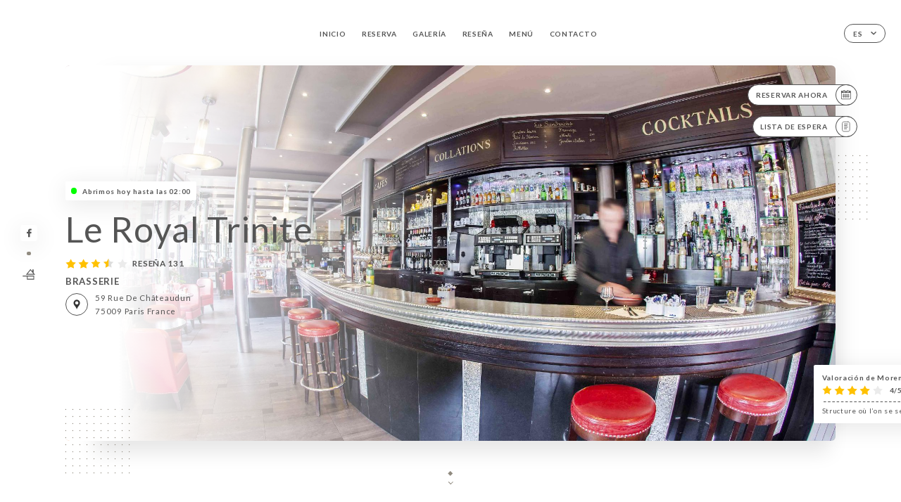

--- FILE ---
content_type: text/html; charset=UTF-8
request_url: https://leroyaltrinite.fr/es
body_size: 7593
content:
<!DOCTYPE html>
<html lang="es">
    <head>
        <meta charset="utf-8">
        <meta name="viewport" content="width=device-width, initial-scale=1, maximum-scale=1">
        <meta name="csrf-token" content="WTKeRwrCjtzpH0oe64yIguXMiSvM3Ewlz26S7GS7">
                    <link rel="apple-touch-icon" sizes="180x180" href="https://leroyaltrinite.fr/favicons/apple-touch-icon.png">
            <link rel="icon" type="image/png" sizes="32x32" href="https://leroyaltrinite.fr/favicons/favicon-32x32.png">
            <link rel="icon" type="image/png" sizes="16x16" href="https://leroyaltrinite.fr/favicons/favicon-16x16.png">
        
        <title>LE ROYAL TRINITE I Site officiel, réservez en ligne </title>

        <!-- Styles -->
        <link rel="stylesheet" href="/css/app.css?id=a8b8dbdca731fb5ec49396010164a31c">

        <!-- Scripts -->
        <script src="/js/app.js?id=4b66e7ca790acdb9758e3604730f7198" defer></script>       

        
    </head>
    <body>
        <div class="container white">
            <div class="main-section">
        <!-- Adding #header__navigation -->
<div class="header-contain ">
    <button type="button" class="burger-menu" id="burger_menu">
        <span class="burger-circle">
            <span class="burger-bars">
                <span class="first-bar"></span>
                <span class="second-bar"></span>
                <span class="third-bar"></span>
            </span>
        </span>
        <div class="menu-text">menú</div>
    </button>
    <div class="lang">
        <span class="btn-primary">
            <span class="text">
                es
            </span>
            <span class="icon">
                <i class="ic ic-arrow-down"></i>
            </span>
        </span>
    
        <div class="lang_contain drop-flag">
    <div class="blur_lang"></div>
    <div class="lang_container ">
        <a href="#" class="close">
            <i class="ic ic-close"></i>
        </a>
        <div class="header_lang">
            <img src="/svg/shapes/language_illu.svg" alt="">
            <p>Seleccione su idioma:</p>
        </div>
        <ul>
                                                                                                        <li>
                        <a class="active" href="/es/">
                            <i class="flag flag-es"></i>
                            <span>Español</span>
                            <i class="ic ic_check_lang"></i>
                        </a>
                    </li>
                                                                                                                                                                                                                                                                                                                                                                                                        
                                                <li>
                        <a href="/fr/">
                            <i class="flag flag-fr"></i>
                            <span>Francés</span>
                        </a>
                    </li>
                                                                <li>
                        <a href="/en/">
                            <i class="flag flag-en"></i>
                            <span>Inglés</span>
                        </a>
                    </li>
                                                                                            <li>
                        <a href="/ca/">
                            <i class="flag flag-ca"></i>
                            <span>Catalán</span>
                        </a>
                    </li>
                                                                <li>
                        <a href="/it/">
                            <i class="flag flag-it"></i>
                            <span>Italiano</span>
                        </a>
                    </li>
                                                                <li>
                        <a href="/de/">
                            <i class="flag flag-de"></i>
                            <span>Alemán</span>
                        </a>
                    </li>
                                                                <li>
                        <a href="/pt/">
                            <i class="flag flag-pt"></i>
                            <span>Portugués</span>
                        </a>
                    </li>
                                                                <li>
                        <a href="/sv/">
                            <i class="flag flag-sv"></i>
                            <span>Sueco</span>
                        </a>
                    </li>
                                                                <li>
                        <a href="/zh/">
                            <i class="flag flag-zh"></i>
                            <span>简体中文 (chino)</span>
                        </a>
                    </li>
                                                                <li>
                        <a href="/ja/">
                            <i class="flag flag-ja"></i>
                            <span>Japonés</span>
                        </a>
                    </li>
                                                                <li>
                        <a href="/ru/">
                            <i class="flag flag-ru"></i>
                            <span>Ruso</span>
                        </a>
                    </li>
                                                                <li>
                        <a href="/ar/">
                            <i class="flag flag-ar"></i>
                            <span>Árabe</span>
                        </a>
                    </li>
                                                                <li>
                        <a href="/nl/">
                            <i class="flag flag-nl"></i>
                            <span>Neerlandés</span>
                        </a>
                    </li>
                                                                <li>
                        <a href="/ko/">
                            <i class="flag flag-ko"></i>
                            <span>한국어 (coreano)</span>
                        </a>
                    </li>
                                                                <li>
                        <a href="/cs/">
                            <i class="flag flag-cs"></i>
                            <span>Checo</span>
                        </a>
                    </li>
                                                                <li>
                        <a href="/el/">
                            <i class="flag flag-el"></i>
                            <span>Griego</span>
                        </a>
                    </li>
                                    </ul>
    </div>
</div>
    
    </div>
    <div class="blur-main-menu"></div>
    <section class="menu-bar">
        <div class="row">
            <span class="menu-close" id="menu_close"></span>
            <header>
                <!-- Header Menu navigation -->
                <div class="menu-overlay-mobile">
                    <div class="pattern-1 pattern-top pattern"></div>
                    <div class="pattern-1 pattern-bottom pattern"></div>
                    <!-- Social Media Links -->
                    <div class="social-networks">
                                                <a href="https://www.facebook.com/Le-Royal-Trinit%C3%A9-1598797827000552/" target="_blank" title="Facebook">
                            <i class="fa-brands fa-facebook"></i>
                        </a>
                                            </div>
                    <!-- Social Media Links -->
                </div>
                <!-- Header Menu navigation -->
                <div class="header__menu-right">
                    <div class=" menu__items">
                        <ul class="menu">
                                                                                                <li><a href="https://leroyaltrinite.fr/es" class=" link">Inicio</a></li>
                                                                                                                                            <li><a href="https://leroyaltrinite.fr/es/booking" class=" link">Reserva</a></li>
                                                                                                            
                                                                    
                                                                                                <li><a href="https://leroyaltrinite.fr/es/gallery" class=" link">Galería</a></li>
                                                                                                    
                                                                                                <li><a href="https://leroyaltrinite.fr/es/opinions" class=" link">Reseña</a></li>
                                                                                                    
                                                                                                <li><a href="https://leroyaltrinite.fr/es/services" class=" link">Menú</a></li>
                                                                                                    
                                                                                                <li><a href="https://leroyaltrinite.fr/es/contact" class=" link">Contacto</a></li>
                                                                                                    
                                                    </ul>
                    </div>
                </div>
                <!-- Header Menu navigation -->
            </header>
        </div>
    </section>
    <!-- End #header__navigation -->
</div>
        <!-- Top Main Page Section -->
        <div class="scroll-section">
            <!-- See more Button scroll -->            
        </div>        
        <!-- Square Pattern -->
        <div class="pattern-1 pattern-left pattern"></div>
        <div class="pattern-1 pattern-right pattern"></div>
        <!-- Square Pattern -->
        <main style="background-image: url(https://uniiti.com/images/shops/slides/22703d52dc87a7a07696545bd4facbaaa701b4c8.jpeg)">
            <section>
                            <div class="filter"></div>
                
                <!-- Social Media Links -->
                <div class="social-networks">
                                            <a href="https://www.facebook.com/Le-Royal-Trinit%C3%A9-1598797827000552/" target="_blank" title="Facebook">
                            <i class="fa-brands fa-facebook"></i>
                        </a>
                                                            <div class="diveder"></div>
                        <!-- Social Media Links -->
                                                                <i class="bd bd-faitmaison" title="Fait Maison"></i>
                                    </div>
                <!-- Social Media Links -->

                <!-- Voir sur la carte Button -->
                <div class="main-top vnoir-rvs">
                    <div class="header__menu-left">
                                                    <div class="menu__btns">
                                <a href="https://leroyaltrinite.fr/es/booking" class="btn-primary">
                                    <span class="text">
                                        Reservar ahora
                                    </span>
                                    <span class="icon">
                                        <i class="ic ic-calendar"></i>
                                    </span>
                                </a>
                            </div>
                                                                                                                        <div class="menu__btns">
                            <a href="#" data-slug="le-royal-trinite" data-lang="es" class="btn-primary waitlistBtn">
                                <span class="text">
                                    Lista de espera
                                </span>
                                <span class="icon">
                                    <i class="ic ic-waitlis"></i>
                                </span>
                            </a>
                            <div class="blur_lang"></div>
                            <div class="headerMenuLeftOpen ">
                                <a href="#" class="close">
                                    <i class="ic ic-close"></i>
                                </a>
                                <div class="content waitlistIframe">

                                </div>
                            </div>
                        </div>
                                            </div>
                </div>
                <!-- Voir sur la carte Button -->                
    
                <!-- Content of Top main page -->
                <div class="main-middle middle_homepage">
                    <div class="block-status">
                        <span class="status opened"></span>
                        <p>Abrimos hoy hasta las 02:00</p>
                    </div>
                    <div class="mobile-pattern pattern-1"></div>
                    <div class="block-headline">
                                                    <h1 class="desktop-logo">
                                Le Royal Trinite
                            </h1>
                                                <!-- Review -->
                                                <div class="avis">
                            <a href="https://leroyaltrinite.fr/es/opinions" class="stars">
                                                                                                            
                                        <i class="fa fa-star"></i>
                                                                                                                                                
                                        <i class="fa fa-star"></i>
                                                                                                                                                
                                        <i class="fa fa-star"></i>
                                                                                                                                                
                                        <i class="fa fa-star-half"></i>
                                                                                                                                                
                                        <i class="fa fa-star-empty"></i>
                                                                                                    <span class=""> Reseña 131</span>
                            </a>
                        </div>
                        <h3>
                            BRASSERIE
                        </h3>
                        <div class="address-carte">
                            <div class="carte">
                                                            <a href="https://www.google.com/maps/place/?q=place_id:ChIJ0Sj2LDZu5kcR8ZYTT2SRqk8" class="btn-primary" target="_blank">
                                    <span class="icon">
                                        <i class="ic ic-map"></i>
                                    </span>
                                </a>
                                <a href="https://www.google.com/maps/place/?q=place_id:ChIJ0Sj2LDZu5kcR8ZYTT2SRqk8" class="link_add" target="_blank">
                                                                            <span>59 Rue de Châteaudun</span>
                                        <span>75009 Paris France</span>
                                                                    </a>
                                                        </div>
                        </div>
                    </div>
                    <div class="badges">
                        <!-- Social Media Links -->
                        <div class="social-networks mobile-social">
                                                            <a href="https://www.facebook.com/Le-Royal-Trinit%C3%A9-1598797827000552/" target="_blank" title="Facebook">
                                    <i class="fa-brands fa-facebook"></i>
                                </a>
                                                    </div>
                                                    <!-- Social Media Links -->
                            <div class="divider"></div>
                                                                            <i class="bd bd-faitmaison" title="Fait Maison"></i>
                                             </div>
                </div>
                <!-- Content of Top main page -->
                                <!-- Review Block -->
                <div class="main-bottom">
                    <div class="block-avis">
                        <div class="link-arrow">
                            <a href="https://leroyaltrinite.fr/es/opinions">
                                <i class="ic ic-arrow-right"></i>
                            </a>
                        </div>
                        <p class="avis-name">
                            Valoración de Moreno G.
                        </p>
                        <!-- Review -->
                                                <div class="avis">
                            <a href="https://leroyaltrinite.fr/es/opinions" class="stars">
                                                                                                            
                                        <i class="fa fa-star"></i>
                                                                                                                                                
                                        <i class="fa fa-star"></i>
                                                                                                                                                
                                        <i class="fa fa-star"></i>
                                                                                                                                                
                                        <i class="fa fa-star"></i>
                                                                                                                                                
                                        <i class="fa fa-star-empty"></i>
                                                                                                    <span> 4/5</span>
                            </a>
                        </div>
                                                <p class="description">
                            Structure où l’on se sent bien accueilli
                        </p>
                                            </div>
                </div>
                <!-- Review Block -->
                            </section>
        </main>
        <div class="scroll-section">
            <!-- See more Button scroll -->
            <a href="#scroll" type="button" class="see-more">
                <span class="square"></span>
                <span class="arrow"></span>
            </a>
            <!-- See more Button scroll -->            
        </div>
        <!-- End Top Main Page Section -->
    </div>
    <div class="reach"></div>
    
    <!-- Latest News Section -->
    <section>
        <div id="scroll"></div>
        <div class="contain">
            <!-- Latest News Card Section -->
                        <!-- End Latest News Card Section -->
            <!-- About Us Section -->
            <div class="row">
                                <div class="about-us margin_added ">
                    <div class="pattern-about_us"></div>
                    <div class="title-about">
                        <h2>
                            ¿Quiénes somos?
                        </h2>
                    </div>
                    <div class="description">
                        <p><span style="font-size: 18px;">C&oelig;ur de Paris &ndash; Face &agrave; l&rsquo;Eglise de la Trinit&eacute;, &agrave; quelques pas des Galeries Lafayette et juxtapos&eacute; &agrave; l&rsquo;effervescence du quartier Saint-Lazare, le restaurant Royal Trinit&eacute; domine la place. L&rsquo;espace d&rsquo;un moment, profitez du d&eacute;cor raffin&eacute; et rougeoyant aux aspirations ann&eacute;es 30. L&rsquo;artiste Catherine Feff a marqu&eacute; les murs de son emprunte avec ses peintures d&rsquo;ambiance r&eacute;tro et participe &agrave; l&rsquo;atmosph&egrave;re feutr&eacute;e qui y r&egrave;gne. Venez go&ucirc;ter une cuisine originale digne d&rsquo;une Brasserie dont la r&eacute;putation n&rsquo;est plus &agrave; faire. Vous trouverez une Pannacotta de Poivrons Rouges du Chef avec son Feuillet&eacute; de Pavots, un Filet de Daurade &agrave; la Plancha avec sa Vinaigrette au S&eacute;same Coriandre et Menthe et des plats du jour cr&eacute;&eacute;s par le Chef David, toujours plus inspir&eacute; ! Pour le plaisir, un repas d&rsquo;affaire, des retrouvailles, un Afterwork, la foule est toujours au rendez-vous&hellip; Emport&eacute; par la foule chantait notre Piaf&hellip;</span></p>
                    </div>
                </div>
                        </div>
            <!-- End About Us Section -->
            <!-- Review Section -->
                        <div class="row">
                <div class=" review">
                    <div class="left-review">
                        <h2>
                            Última reseña
                        </h2>
                        <a href="https://leroyaltrinite.fr/es/opinions" class="btn-primary desktop">
                            <span class="text">
                                Ver otras reseñas
                            </span>
                            <span class="icon">
                                <i class="ic ic-star"></i>
                            </span>
                        </a>
                    </div>
                    <div class="right-review">
                        <div class="quote-left pattern pattern-1"></div>
                        <i class="ic ic-quote-left"></i>
                        <div class="contain-quote left"></div>
                        <div class="content">
                            <div class="review-name">
                                <p>
                                    Valoración de Moreno G.
                                </p>
                                <!-- Review -->
                                                                <div class="avis">
                                    <a href="https://leroyaltrinite.fr/es/opinions" class="stars">
                                                                                                                                    
                                                <i class="fa fa-star"></i>
                                                                                                                                                                                
                                                <i class="fa fa-star"></i>
                                                                                                                                                                                
                                                <i class="fa fa-star"></i>
                                                                                                                                                                                
                                                <i class="fa fa-star"></i>
                                                                                                                                                                                
                                                <i class="fa fa-star-empty"></i>
                                                                                                                            <span> 4 / 5</span>
                                    </a>
                                </div>
                            </div>
                            <div class="description">
                                                                <p>
                                    Structure où l’on se sent bien accueilli
                                </p>
                                                                
                                <div class="date">
                                    <span>
                                        01/08/2026
                                    </span>
                                    •
                                    <span>
                                        10:18
                                    </span>
                                </div>
                            </div>
                            <a href="https://leroyaltrinite.fr/es/opinions" class="btn-primary mobile">
                                <span class="text">
                                    Ver otras reseñas
                                </span>
                                <span class="icon">
                                    <i class="ic ic-star"></i>
                                </span>
                            </a>
                        </div>
                        <div class="quote-right pattern pattern-1"></div>
                        <i class="ic ic-quote-right"></i>
                        <div class="contain-quote right"></div>                        
                    </div>
                </div>
            </div>
                        <!-- End Review Section -->
        </div>
    </section>
    <!-- End Latest News Section -->
    <!-- Map Section -->
    <section class="map-holder">

        <div class="map-shadow-top"></div>
        <div class="map-shadow-bottom"></div>
        <div id="map" class="map"></div>

        <div class="map-details">
            <div class="contain">
                <div class="row">
                    <div class="map-info">
                        <div class="top-info">
                            <div class="left">
                                <i class="ic ic-map-black"></i>
                                <p>
                                                                            <span>59 Rue de Châteaudun</span>
                                        <span>75009 Paris France</span>
                                                                    </p>
                            </div>
                            <div class="right">
                                                                <a href="https://www.google.com/maps/place/?q=place_id:ChIJ0Sj2LDZu5kcR8ZYTT2SRqk8" target="_blank" class="see-more">
                                        <i class="ic ic-arrow-right"></i>
                                    </a>
                                                            </div>
                        </div>
                        <div class="days-info">
                            <ul class="">
                                
                                                                <li>
                                    <span class="days">Lunes</span>
                                    <span class="hours">
                                                                                    06:30-02:00
                                                                                </span>
                                </li>
                                                                <li>
                                    <span class="days">Martes</span>
                                    <span class="hours">
                                                                                    06:30-02:00
                                                                                </span>
                                </li>
                                                                <li>
                                    <span class="days">Miércoles</span>
                                    <span class="hours">
                                                                                    06:30-02:00
                                                                                </span>
                                </li>
                                                                <li>
                                    <span class="days">Jueves</span>
                                    <span class="hours">
                                                                                    06:30-02:00
                                                                                </span>
                                </li>
                                                                <li>
                                    <span class="days">Viernes</span>
                                    <span class="hours">
                                                                                    06:30-02:00
                                                                                </span>
                                </li>
                                                                <li>
                                    <span class="days">Sábado</span>
                                    <span class="hours">
                                                                                    06:30-02:00
                                                                                </span>
                                </li>
                                                                <li>
                                    <span class="days">Domingo</span>
                                    <span class="hours">
                                                                                    06:30-02:00
                                                                                </span>
                                </li>
                                                            </ul>
                        </div>
                    </div>
                </div>
            </div>
        </div>
    </section>
    <!-- End Map Section -->
    <!-- Newsletter Section -->
    <section>
        <div class="contain">
            <div class="row news_marg">
                                <div class="newsletter ">
                    <div class="left">
                        <div class="newsletter-example">
                            <div class="pattern-1 pattern-left pattern"></div>
                            <div class="pattern-1 pattern-right pattern"></div>
                            <div class="card-contain">
                                <div class="sp sp-drawing-arrow"></div>
                                <div class="card">
                                    <div class="content">
                                        <h3>
                                            Le Royal Trinite
                                        </h3>
                                        <p>
                                            Venga esta tarde a nuestro evento…
                                        </p>
                                    </div>
                                    <div class="date">
                                        <span>
                                            Hace 5 minutos
                                        </span>
                                    </div>
                                </div>
                                <div class="loading">
                                    <div class="body-content">
                                        <div class="loading-text header-loading"></div>
                                        <div class="loading-text content-loading"></div>
                                    </div>
                                    <div class="header-content">
                                        <div class="loading-text date-loading"></div>
                                    </div>
                                </div>
                                <div class="loading">
                                    <div class="body-content">
                                        <div class="loading-text header-loading"></div>
                                    </div>
                                    <div class="header-content">
                                        <div class="loading-text date-loading"></div>
                                    </div>
                                </div>
                            </div>
                        </div>
                    </div>
                    <div class="right">
                        <div class="newsletter-shape">
                            <div class="pattern-1 pattern"></div>
                            <div class="newsletter-mobile"></div>
                        </div>
                        <div class="newsletter-details">
    <h2>
        Reciba todas las noticias sobre Le Royal Trinite
    </h2>
    <!-- Social Media Links -->
    <div class="social-networks">
            <a href="https://www.facebook.com/Le-Royal-Trinit%C3%A9-1598797827000552/" target="_blank" title="Facebook">
            <i class="fa-brands fa-facebook"></i>
        </a>
        </div>
    <!-- Social Media Links -->
    <p>
        Suscríbase a nuestro boletín de noticias y manténgase informado sobre los próximos eventos y promociones.
    </p>
    <div class="info-letter"></div>
    <div class="form-input">
        <form id="form" method="POST"
      action="https://leroyaltrinite.fr/es/submit-newsletter"
      class="form-letter"
>
    <input type="hidden" name="_token" value="WTKeRwrCjtzpH0oe64yIguXMiSvM3Ewlz26S7GS7" autocomplete="off">
    
    <input class="checkfield" name="email" placeholder="Su email">
            <button id="addLetter" type="submit">OK</button>
</form>
    </div>
</div>                    </div>
                </div>
                            </div>
        </div>
    </section>
    <!-- End Newsletter Section -->
    <!-- News Articles -->
        <!-- End News Articles -->
    <section>
        <div class="contain">
                </div>
    </section>

            <section class="badges-footer">
                <div class="contain">
                    <div class="row ">
                        <h3>También nos encontrará en…</h3>
                        <ul>
                                                            <li class="tooltip">
                                    <a href="https://www.tripadvisor.fr/Restaurant_Review-g187147-d1074590-Reviews-Royal_Trinite-Paris_Ile_de_France.html" target="_blank">
                                        <i class="bd bd-tripadvisor"></i>
                                    </a>
                                    <span class="tooltiptext">Trip Advisor</span>
                                </li>
                                                            <li class="tooltip">
                                    <a href="https://www.yelp.fr/biz/royal-trinit%C3%A9-paris-3" target="_blank">
                                        <i class="bd bd-yelp"></i>
                                    </a>
                                    <span class="tooltiptext">Yelp</span>
                                </li>
                                                            <li class="tooltip">
                                    <a href="https://uniiti.com/shop/le-royal-trinite" target="_blank">
                                        <i class="bd bd-uniiti"></i>
                                    </a>
                                    <span class="tooltiptext">Uniiti</span>
                                </li>
                                                            <li class="tooltip">
                                    <a href="https://fr.foursquare.com/v/royal-trinit%C3%A9/4af59a63f964a52034fa21e3" target="_blank">
                                        <i class="bd bd-foursquare"></i>
                                    </a>
                                    <span class="tooltiptext">Foursquare</span>
                                </li>
                                                            <li class="tooltip">
                                    <a href="https://www.linternaute.com/restaurant/restaurant/170240/royal-trinite.shtml" target="_blank">
                                        <i class="bd bd-linternaute"></i>
                                    </a>
                                    <span class="tooltiptext">L&#039;internaute</span>
                                </li>
                                                            <li class="tooltip">
                                    <a href="https://www.pagesjaunes.fr/pros/02451697" target="_blank">
                                        <i class="bd bd-pagesjaunes"></i>
                                    </a>
                                    <span class="tooltiptext">Pages Jaunes</span>
                                </li>
                                                            <li class="tooltip">
                                    <a href="http://www.gillespudlowski.com/235136/restaurants/paris-9e-un-cafe-et-bien-plus-au-royal-trinite" target="_blank">
                                        <i class="bd bd-gillespudlowski"></i>
                                    </a>
                                    <span class="tooltiptext">Gilles Pudlowski</span>
                                </li>
                                                    </ul>
                    </div>
                </div>
            </section>

            <section class="footer">
                <div class="contain">
                    <div class="row">
                        <div class="footer-container">
                            <div class="footer-identity">
                                <h2>Le Royal Trinite</h2>
                                <address>
                                                                            <span>59 Rue de Châteaudun</span>
                                        <span>75009 Paris France</span>
                                                                    </address>
                                                                    <a href="tel:+33148743183" class="btn-primary phone_btn">
                                        <span class="text">
                                            +33148743183
                                        </span>
                                        <span class="icon">
                                            <i class="ic ic-phone"></i>
                                        </span>
                                    </a>
                                                                <div class="lang">
                                    <span class="btn-primary">
                                        <span class="text">
                                            es
                                        </span>
                                        <span class="icon">
                                            <i class="ic ic-arrow-down"></i>
                                        </span>
                                    </span>
                                
                                    <div class="lang_contain drop-flag">
    <div class="blur_lang"></div>
    <div class="lang_container ">
        <a href="#" class="close">
            <i class="ic ic-close"></i>
        </a>
        <div class="header_lang">
            <img src="/svg/shapes/language_illu.svg" alt="">
            <p>Seleccione su idioma:</p>
        </div>
        <ul>
                                                                                                        <li>
                        <a class="active" href="/es/">
                            <i class="flag flag-es"></i>
                            <span>Español</span>
                            <i class="ic ic_check_lang"></i>
                        </a>
                    </li>
                                                                                                                                                                                                                                                                                                                                                                                                        
                                                <li>
                        <a href="/fr/">
                            <i class="flag flag-fr"></i>
                            <span>Francés</span>
                        </a>
                    </li>
                                                                <li>
                        <a href="/en/">
                            <i class="flag flag-en"></i>
                            <span>Inglés</span>
                        </a>
                    </li>
                                                                                            <li>
                        <a href="/ca/">
                            <i class="flag flag-ca"></i>
                            <span>Catalán</span>
                        </a>
                    </li>
                                                                <li>
                        <a href="/it/">
                            <i class="flag flag-it"></i>
                            <span>Italiano</span>
                        </a>
                    </li>
                                                                <li>
                        <a href="/de/">
                            <i class="flag flag-de"></i>
                            <span>Alemán</span>
                        </a>
                    </li>
                                                                <li>
                        <a href="/pt/">
                            <i class="flag flag-pt"></i>
                            <span>Portugués</span>
                        </a>
                    </li>
                                                                <li>
                        <a href="/sv/">
                            <i class="flag flag-sv"></i>
                            <span>Sueco</span>
                        </a>
                    </li>
                                                                <li>
                        <a href="/zh/">
                            <i class="flag flag-zh"></i>
                            <span>简体中文 (chino)</span>
                        </a>
                    </li>
                                                                <li>
                        <a href="/ja/">
                            <i class="flag flag-ja"></i>
                            <span>Japonés</span>
                        </a>
                    </li>
                                                                <li>
                        <a href="/ru/">
                            <i class="flag flag-ru"></i>
                            <span>Ruso</span>
                        </a>
                    </li>
                                                                <li>
                        <a href="/ar/">
                            <i class="flag flag-ar"></i>
                            <span>Árabe</span>
                        </a>
                    </li>
                                                                <li>
                        <a href="/nl/">
                            <i class="flag flag-nl"></i>
                            <span>Neerlandés</span>
                        </a>
                    </li>
                                                                <li>
                        <a href="/ko/">
                            <i class="flag flag-ko"></i>
                            <span>한국어 (coreano)</span>
                        </a>
                    </li>
                                                                <li>
                        <a href="/cs/">
                            <i class="flag flag-cs"></i>
                            <span>Checo</span>
                        </a>
                    </li>
                                                                <li>
                        <a href="/el/">
                            <i class="flag flag-el"></i>
                            <span>Griego</span>
                        </a>
                    </li>
                                    </ul>
    </div>
</div>
                                
                                </div>
                            </div>
                            <div class="footer-list ">
                                <ul>
                                                                                                                        <li><a href="https://leroyaltrinite.fr/es" class="link">Inicio</a></li>
                                                                                                                                                                <li><a href="https://leroyaltrinite.fr/es/gallery" class="link">Galería</a></li>
                                                                                                                                                                <li><a href="https://leroyaltrinite.fr/es/opinions" class="link">Reseña</a></li>
                                                                                                                                                                <li><a href="https://leroyaltrinite.fr/es/services" class="link">Menú</a></li>
                                                                                                                                                                <li><a href="https://leroyaltrinite.fr/es/contact" class="link">Contacto</a></li>
                                                                                                                <li><a href="https://leroyaltrinite.fr/es/legal-notice">Avisos legales</a></li>
                                </ul>
                            </div>
                                                        <div class="divider"></div>
                            <div class="newsletter ">
                                <div class="right">
                                    <div class="newsletter-details">
    <h2>
        Reciba todas las noticias sobre Le Royal Trinite
    </h2>
    <!-- Social Media Links -->
    <div class="social-networks">
            <a href="https://www.facebook.com/Le-Royal-Trinit%C3%A9-1598797827000552/" target="_blank" title="Facebook">
            <i class="fa-brands fa-facebook"></i>
        </a>
        </div>
    <!-- Social Media Links -->
    <p>
        Suscríbase a nuestro boletín de noticias y manténgase informado sobre los próximos eventos y promociones.
    </p>
    <div class="info-letter"></div>
    <div class="form-input">
        <form id="form" method="POST"
      action="https://leroyaltrinite.fr/es/submit-newsletter"
      class="form-letter"
>
    <input type="hidden" name="_token" value="WTKeRwrCjtzpH0oe64yIguXMiSvM3Ewlz26S7GS7" autocomplete="off">
    
    <input class="checkfield" name="email" placeholder="Su email">
            <button id="addLetter" type="submit">OK</button>
</form>
    </div>
</div>                                </div>
                            </div>
                                                        
                        </div>
                        <div class="copyright-container">
                            <div class="copyright">© Copyright 2026, Le Royal Trinite. Todos los derechos reservados.</div>
                            <div class="designed-by ">
                                <span>Sitio web creado con</span>
                                <span class="ic ic-heart"></span>
                                <span>en</span>
                                <div class="dashed"></div>
                                <span class="ic ic-eiffeltower"></span>
                                <span>por <a href="https://uniiti.com/" target="_blank">Uniiti</a></span>
                            </div>
                        </div>
                    </div>
                </div>
            </section>

            <!-- Scroll bottom secttion-->
                                                <nav class="reserve-section">    
                        <a href="https://leroyaltrinite.fr/es/booking" target=&quot;_blank&quot;>
                            <i class="illu illu-waitlist"></i>
                            <span>Reservar ahora</span>
                        </a>
                    </nav>                    
                            
            <!-- Quick links-->
            <nav class="nav-mobile">
                            </nav>



        </div>

        
        <style>        
            main section .see-more .square,
            .header-page .articles .contain .row .card .content .left h2::after,
            .header-page .events .contain .row .card .content .left h2::after,
            .faq .contain .row .question::after, .legales .contain .row .question::after,
            .row header .header__menu-right .menu__items .menu li .link:hover::after,
            .row header .header__menu-right .menu__items .menu li .link:hover::before,
            .row header .header__menu-right .menu__items .menu li .active::before,
            .row header .header__menu-right .menu__items .menu li .active::after,
            section .contain .row .latest-news .news-content .left .title a::after,
            .scroll-section .see-more .square,
            .services_items::after,
            .services .contain .row .services_menu .services_pack .info_menu .info p::after,
            .social-networks .diveder,
            .reserve-section,
            .container.dark .both-btn .divider,
            .container.black .both-btn .divider {
                background-color: #918B80;
            }
            .black main section .filter {
                background-color: #FFFFFF;
                opacity: 0                
            }
            .row .about-us .description,
            main section .see-more .arrow,
            .scroll-section .see-more .square,
            .scroll-section .see-more .arrow,
            .btn-primary:hover,
            .btn-primary:hover .icon,
            .see-more:hover,
            .read-more a:hover,
            .read-more span:hover,
            .container.dark .btn-primary:hover,
            main section .main-bottom .block-avis .link-arrow a:hover,
            .services .contain .row .header .tabs .tab-item a.active-item,
            .services .contain .row .header .tabs .tab-item a:hover {
                border-color: #918B80 !important;
            }
            .container .lang .lang_contain .lang_container ul li a:hover,
            .container .lang .lang_contain .lang_container ul li a.active {
                border-color: #918B80 !important;
                box-shadow: 0px 8px 34px rgba(0, 0, 0, 0.06);
            }
            .pattern,
            .row .review .right-review .ic-quote-left,
            .row .review .right-review .ic-quote-right,
            .quotes .row .ic,
            .container.black main section .main-middle .mobile-pattern,
            main section .main-middle .mobile-pattern,
            .news-articles .left .arrows-news,
            .services .contain .row .notice .ic-info-services,
            .services .contain .row .services_menu .divider i,
            section .contain .row .latest-news .news-image,
            .news-articles .right .articles-card .image,
            .container.dark .reserve-section a .illu-reserver,
            .container.dark .reserve-section a .illu-order,
            .container.black .reserve-section a .illu-reserver,
            .container.black .reserve-section a .illu-order,
            .container.dark .reserve-section a .illu-waitlist,
            .container.black .reserve-section a .illu-waitlist,
            .container .lang .lang_contain .lang_container ul li .ic_check_lang,
            .gallery .row .video-swiper .swiper-slide-video .swiper-slide .thumb_cover{ 
                background-color: #918B80;
                -webkit-mask-size: contain;
                mask-size: cover;
                -webkit-mask-repeat: no-repeat;
                -webkit-mask-position: center center;                
            }
            .container.dark .reserve-section span,
            .container.black .reserve-section span {
                color: #918B80;
            }
            .row .about-us .description a,
            .article-detail .contain .row .content .content-description a{
                color: #918B80;
                text-decoration: underline;
                display: inline-block;
            }
            .booking .row .links a:hover,
            .booking .contain .row .iframe .links a:hover,
            .usel .contain .row .iframe .links a:hover {
                border-color: #918B80;
                color: #918B80 !important;
            }
            main section .main-middle .block-headline h1 {
                font-size: clamp(30px, 60px, 50px);
            }
            @media screen and (max-width: 1024px) {
                main section .main-middle .block-headline .block-logo .filter-logo-desktop {
                        display: none;
                }
                main section .main-middle .block-headline .block-logo .filter-logo-mobile {
                    display: flex;
                    align-items: center;
                    justify-content: center;                    
                }                
                main section .main-middle .block-headline h1 {
                    font-size: clamp(30px,60px, 50px);
                    line-height: 60px;
                }
            }
        </style>
    </body>
</html>
<script>
    translation = {
        empty_field: '¡Vaya! Introduzca su dirección de correo electrónico.',
        newsletter_success: '¡Gracias! Ya se ha registrado para recibir el boletín de noticias.',
        newsletter_error: 'Su dirección de correo electrónico debe tener un formato válido. Ejemplo: nombre@dominio.com',
        newsletter_exist: '¡Vaya! Ya se ha registrado para recibir el boletín de noticias.',
    },
    shop = {
        longitude: '2.3322661',
        latitude: '48.8761738'
    },
    env = {
        BOOKING_PARAM: 'https://uniiti.com',
        CURRENT_DOMAIN: 'uniiti-prod.com',
        uniiti_id: '585',
        MAP_API_TOKEN:  '',
    }
</script>



--- FILE ---
content_type: image/svg+xml
request_url: https://leroyaltrinite.fr/svg/badges/badge-gillespudlowski.svg
body_size: 10045
content:
<svg xmlns="http://www.w3.org/2000/svg" width="60" height="60" viewBox="0 0 60 60">
    <g fill="none" fill-rule="evenodd">
        <g fill="#27499F">
            <g>
                <path d="M36.909 47.35c-1.65 2.04-3.84 2.213-6.57.521-.088-.054-.176-.107-.263-.158l-.177-.1zm-7.095.215l.085.048-6.883.258c2.013-1.582 4.279-1.684 6.798-.306zm.26-11.742c.814 0 1.453.233 1.917.7.465.465.697 1.204.697 2.217 0 1.008-.232 1.745-.697 2.21-.464.463-1.103.696-1.917.696-.814 0-1.454-.233-1.92-.697-.466-.464-.699-1.2-.699-2.21 0-1.008.233-1.746.7-2.214.465-.468 1.105-.702 1.92-.702zm-7.284-2.697v7.194c0 .33.05.57.149.718.1.148.277.221.535.221v.225c-.226-.021-.447-.031-.663-.031-.63 0-1.15.048-1.56.146v-.919c-.24.644-.702.966-1.388.966-.434 0-.816-.106-1.145-.316-.328-.21-.584-.536-.767-.976-.182-.44-.272-.99-.268-1.65-.004-.627.096-1.156.3-1.587.203-.431.485-.755.845-.97.36-.216.773-.324 1.239-.324.525 0 .92.134 1.184.402v-1.816c0-.33-.051-.57-.154-.717-.102-.148-.279-.222-.53-.222v-.224c.227.02.448.031.663.031.626 0 1.146-.05 1.56-.151zm20.985 2.697c.271 0 .52.033.746.1.226.065.404.142.532.229.07.049.132.073.188.073.132 0 .216-.13.25-.391h.235c-.028.358-.042.984-.042 1.878h-.234c-.063-.466-.203-.858-.42-1.177-.218-.318-.533-.477-.947-.477-.212 0-.386.06-.522.183-.136.121-.203.288-.203.5 0 .24.08.447.24.621.16.174.353.341.579.501.226.16.391.28.495.36.293.22.525.41.697.574.172.163.312.349.42.556.108.207.162.444.162.712 0 .313-.092.59-.274.83-.183.24-.429.424-.739.555-.31.13-.648.196-1.017.196-.379 0-.71-.075-.991-.225-.212-.108-.38-.182-.501-.224-.02-.007-.038-.01-.052-.01-.115 0-.198.126-.25.38h-.235c.027-.407.041-1.118.041-2.134h.235c.07.616.22 1.098.451 1.446.232.347.56.521.984.521.209 0 .387-.063.535-.19.147-.127.221-.317.221-.571 0-.199-.044-.376-.133-.533-.088-.156-.2-.295-.336-.417s-.34-.289-.61-.5c-.331-.269-.579-.479-.744-.632-.165-.153-.307-.335-.425-.545-.119-.21-.178-.45-.178-.718 0-.306.084-.57.25-.793.168-.222.392-.39.674-.506.282-.114.588-.172.918-.172zm-27.49.032v4.476c0 .33.05.57.153.717.103.148.28.222.53.222v.224c-.223-.02-.444-.031-.663-.031-.626 0-1.146.05-1.56.151v-.965c-.323.664-.897.997-1.722.997-.532 0-.92-.14-1.163-.418-.118-.132-.203-.308-.253-.527-.05-.219-.076-.506-.076-.86v-2.708c0-.327-.051-.565-.154-.715-.102-.15-.279-.224-.53-.224v-.225c.227.021.448.032.663.032.623 0 1.143-.05 1.56-.146v4.424c0 .295.045.519.133.67.09.151.257.227.504.227.188 0 .36-.055.519-.164.158-.11.284-.26.378-.449.094-.19.141-.4.141-.629v-2.801c0-.327-.051-.565-.154-.715-.102-.15-.279-.224-.53-.224v-.225c.227.021.448.032.663.032.623 0 1.143-.05 1.56-.146zm21.892.104l1.382 4.08.678-2.145c.098-.313.147-.584.147-.813 0-.547-.28-.846-.84-.898v-.214c.333.021.7.032 1.1.032.359 0 .63-.01.814-.032v.214c-.15.042-.285.131-.407.269-.121.137-.228.354-.318.65l-1.424 4.413c-.115-.01-.232-.016-.35-.016-.115 0-.23.006-.344.016l-1.456-3.965-1.184 3.965c-.108-.01-.223-.016-.344-.016-.112 0-.228.006-.35.016l-1.69-4.721c-.14-.4-.345-.6-.616-.6v-.225c.46.042.964.063 1.513.063.358 0 .823-.021 1.393-.063v.225c-.156 0-.28.006-.37.018-.09.012-.163.04-.217.086-.054.045-.08.115-.08.209 0 .07.018.165.057.287l.97 3.02L37.4 35.96c.068.002.158.004.271.005h.12c.175 0 .303-.002.387-.005zm-11.99-2.833v7.377c0 .198.022.353.065.464.044.112.115.19.214.235.1.045.234.068.404.068v.224c-.663-.025-1.116-.039-1.357-.041h-.072c-.247 0-.74.013-1.477.041v-.224c.17 0 .305-.023.402-.068.098-.045.169-.123.214-.235.045-.111.068-.266.068-.464v-6.094c0-.33-.051-.57-.154-.717-.103-.148-.28-.222-.53-.222v-.224c.227.02.447.031.663.031.626 0 1.146-.05 1.56-.151zm-22.054.803c.358.021.9.032 1.623.032.285 0 .601-.004.95-.01.347-.008.589-.011.724-.011.647 0 1.192.088 1.636.263.443.176.775.422.996.739.221.316.332.685.332 1.106 0 .39-.1.765-.298 1.126-.198.362-.535.663-1.012.903-.476.24-1.106.36-1.888.36h-.564V40.3c0 .285.03.493.089.623s.166.218.32.263c.155.046.4.07.734.073v.235c-.877-.02-1.529-.031-1.957-.031-.205 0-.767.01-1.685.031v-.214c.237-.01.409-.038.517-.083.107-.045.181-.129.221-.25.04-.122.06-.317.06-.585v-5.3c0-.268-.02-.463-.06-.585-.04-.122-.114-.205-.221-.25-.108-.045-.28-.073-.517-.084v-.214zm51.12 1.926v4.648c0 .198.023.353.068.464.045.112.117.19.214.235.098.045.231.068.402.068v.224c-.63-.024-1.075-.038-1.332-.041h-.087c-.226 0-.722.013-1.487.041v-.224c.17 0 .305-.023.404-.068.1-.045.17-.123.214-.235.044-.111.065-.266.065-.464v-3.37c0-.33-.05-.57-.15-.718-.102-.147-.28-.221-.533-.221v-.225c.226.021.447.032.663.032.629 0 1.149-.05 1.56-.146zm-6.39-2.73v5.328c.142-.014.263-.041.364-.081.101-.04.193-.104.277-.19l.808-.788c.24-.24.36-.458.36-.653 0-.163-.077-.294-.232-.393-.155-.1-.354-.154-.597-.165v-.214c.396.021.814.032 1.252.032.584 0 1.002-.01 1.252-.032v.214c-.424.094-.87.369-1.335.824l-.684.71 1.795 2.995c.108.17.198.296.271.378.073.082.167.142.282.18v.224c-.507-.024-.859-.038-1.055-.041h-.067c-.236 0-.695.013-1.377.041v-.224c.212 0 .318-.068.318-.204 0-.045-.017-.099-.052-.161l-1.06-1.91c-.069-.118-.143-.2-.22-.248-.08-.047-.18-.073-.3-.08v1.836c0 .198.02.353.062.464.041.112.108.19.2.235.093.045.219.068.379.068v.224c-.63-.024-1.066-.038-1.307-.041h-.081c-.247 0-.74.013-1.476.041v-.224c.17 0 .304-.023.401-.068.098-.045.169-.123.214-.235.045-.111.068-.266.068-.464v-6.094c0-.33-.051-.57-.154-.717-.102-.148-.279-.222-.53-.222v-.224c.227.02.448.031.663.031.626 0 1.146-.05 1.56-.151zm-18.789 2.907c-.306 0-.55.222-.733.668-.183.445-.274 1.125-.274 2.04 0 .91.091 1.587.274 2.03.183.44.427.662.733.662.31 0 .554-.22.733-.66.18-.44.269-1.118.269-2.032 0-.919-.09-1.6-.269-2.043-.179-.443-.423-.665-.733-.665zm-9.605.099c-.376 0-.666.217-.872.652-.205.435-.306 1.084-.302 1.946-.01 1.638.325 2.457 1.007 2.457.153 0 .297-.038.433-.114.135-.077.25-.187.341-.332.093-.144.15-.312.175-.503v-3.74c-.18-.244-.442-.366-.782-.366zM7.295 34.143c-.192 0-.333.026-.426.076-.092.05-.154.14-.187.266-.033.127-.05.32-.05.577v3.161h.46c.58 0 .98-.185 1.2-.556.218-.37.328-.872.328-1.505 0-.692-.103-1.201-.308-1.528-.205-.327-.544-.49-1.017-.49zm47.124-.928c.295 0 .531.073.707.219.175.146.263.346.263.6 0 .257-.088.459-.263.605-.176.146-.412.219-.707.219-.303 0-.541-.073-.715-.22-.174-.145-.26-.347-.26-.604 0-.254.086-.454.26-.6.174-.146.412-.22.715-.22zm-3.837-13.3c.483 0 .925.06 1.327.177.402.117.717.253.946.408.124.087.235.13.334.13.235 0 .384-.232.446-.696h.417c-.05.637-.074 1.75-.074 3.34h-.418c-.111-.829-.36-1.526-.746-2.092-.387-.566-.948-.849-1.684-.849-.378 0-.687.108-.928.325-.241.216-.362.513-.362.89 0 .427.142.795.427 1.104.284.31.628.606 1.03.891.402.284.695.498.881.64.52.39.932.73 1.239 1.02.306.291.555.62.746.989.192.368.288.79.288 1.266 0 .557-.162 1.048-.487 1.475-.325.427-.762.756-1.313.988-.55.232-1.153.348-1.809.348-.674 0-1.262-.133-1.763-.399-.377-.192-.674-.325-.89-.399-.037-.012-.068-.018-.093-.018-.204 0-.353.225-.445.677h-.418c.05-.724.074-1.989.074-3.795h.418c.124 1.095.391 1.952.802 2.57.412.619.995.928 1.75.928.37 0 .687-.113.95-.339.263-.225.394-.564.394-1.015 0-.353-.078-.668-.236-.947-.158-.278-.357-.525-.599-.742-.24-.216-.603-.513-1.085-.89-.588-.477-1.028-.851-1.322-1.123-.294-.272-.546-.595-.756-.97-.21-.374-.316-.799-.316-1.275 0-.545.149-1.015.446-1.41.297-.396.696-.696 1.197-.9.5-.204 1.045-.306 1.632-.306zm-8.514 0c2.381 0 3.572 1.404 3.572 4.212h-5.335c-.018.186-.028.483-.028.891 0 .841.118 1.539.353 2.092.235.554.54.959.914 1.215.374.257.774.385 1.201.385 1.045 0 1.883-.507 2.514-1.521l.334.111c-.16.52-.41 1.004-.747 1.452-.337.449-.763.814-1.28 1.095-.516.281-1.105.422-1.767.422-.872 0-1.638-.186-2.296-.557-.66-.37-1.172-.935-1.54-1.693-.368-.757-.552-1.699-.552-2.825 0-1.15.197-2.12.593-2.908.396-.789.943-1.38 1.642-1.777.7-.396 1.506-.593 2.422-.593zM12.416 16.28c.78 0 1.44.106 1.981.32.541.213 1.072.518 1.591.914.155.117.281.176.38.176.13 0 .232-.09.307-.27.074-.178.133-.47.176-.871h.436c-.05.86-.074 2.393-.074 4.601h-.446c-.092-.853-.238-1.547-.436-2.082-.198-.535-.525-.988-.983-1.36-.303-.29-.677-.517-1.123-.681-.445-.164-.9-.246-1.363-.246-.885 0-1.62.301-2.208.904-.588.603-1.022 1.4-1.304 2.39-.281.989-.422 2.068-.422 3.237 0 4.385 1.215 6.578 3.646 6.578.55 0 .999-.127 1.345-.38.167-.112.285-.245.353-.4.068-.154.102-.352.102-.593V26.66c0-.594-.05-1.028-.149-1.303-.099-.276-.276-.464-.533-.566-.257-.102-.666-.166-1.23-.19v-.38c.73.043 1.813.064 3.248.064 1.169 0 2.016-.021 2.542-.065v.38c-.26.025-.446.076-.557.154-.111.077-.189.222-.232.436-.043.213-.065.561-.065 1.043V30h-.38c-.012-.266-.065-.513-.158-.742-.093-.229-.222-.343-.39-.343-.21 0-.553.133-1.03.398-1.1.638-2.14.956-3.116.956-1.46 0-2.697-.27-3.711-.812-1.015-.54-1.78-1.323-2.297-2.347-.516-1.023-.774-2.253-.774-3.688 0-1.416.292-2.664.877-3.743.584-1.08 1.397-1.916 2.44-2.51 1.042-.593 2.228-.89 3.557-.89zm22.798-1.16v13.118c0 .353.039.628.116.826.077.198.204.337.38.417.176.08.416.121.72.121V30c-1.312-.05-2.16-.074-2.543-.074-.439 0-1.314.025-2.625.074v-.399c.303 0 .54-.04.714-.12.173-.08.3-.22.38-.418.08-.198.121-.473.121-.826V17.401c0-.587-.091-1.012-.274-1.275-.182-.263-.496-.395-.941-.395v-.398c.402.037.794.055 1.178.055 1.113 0 2.038-.09 2.774-.269zm-6.01 0v13.118c0 .353.039.628.116.826.077.198.204.337.38.417.177.08.416.121.72.121V30c-1.312-.05-2.159-.074-2.542-.074-.44 0-1.315.025-2.626.074v-.399c.303 0 .541-.04.714-.12.174-.08.3-.22.38-.418.081-.198.121-.473.121-.826V17.401c0-.587-.09-1.012-.273-1.275-.183-.263-.497-.395-.942-.395v-.398c.402.037.795.055 1.178.055 1.114 0 2.038-.09 2.774-.269zm-6.01 4.852v8.266c0 .353.04.628.121.826.08.198.207.337.38.417.174.08.412.121.715.121V30c-1.262-.05-2.103-.074-2.524-.074-.402 0-1.283.025-2.644.074v-.399c.303 0 .543-.04.72-.12.176-.08.302-.22.38-.418.077-.198.116-.473.116-.826v-5.993c0-.587-.09-1.013-.27-1.275-.179-.263-.494-.395-.946-.395v-.399c.402.037.795.056 1.179.056 1.12 0 2.044-.087 2.774-.26zm18.753.343c-.451 0-.827.28-1.127.84-.3.56-.484 1.43-.552 2.612h2.978c.019-.99-.082-1.813-.302-2.468-.22-.656-.552-.984-.997-.984zM21.71 15.277c.526 0 .945.13 1.257.39.313.26.469.615.469 1.066 0 .458-.156.817-.469 1.077-.312.26-.731.39-1.257.39-.538 0-.962-.13-1.27-.39-.31-.26-.465-.619-.465-1.077 0-.451.155-.807.464-1.066.31-.26.733-.39 1.271-.39z" transform="translate(-359 -397) translate(359 397)"/>
            </g>
        </g>
    </g>
</svg>
